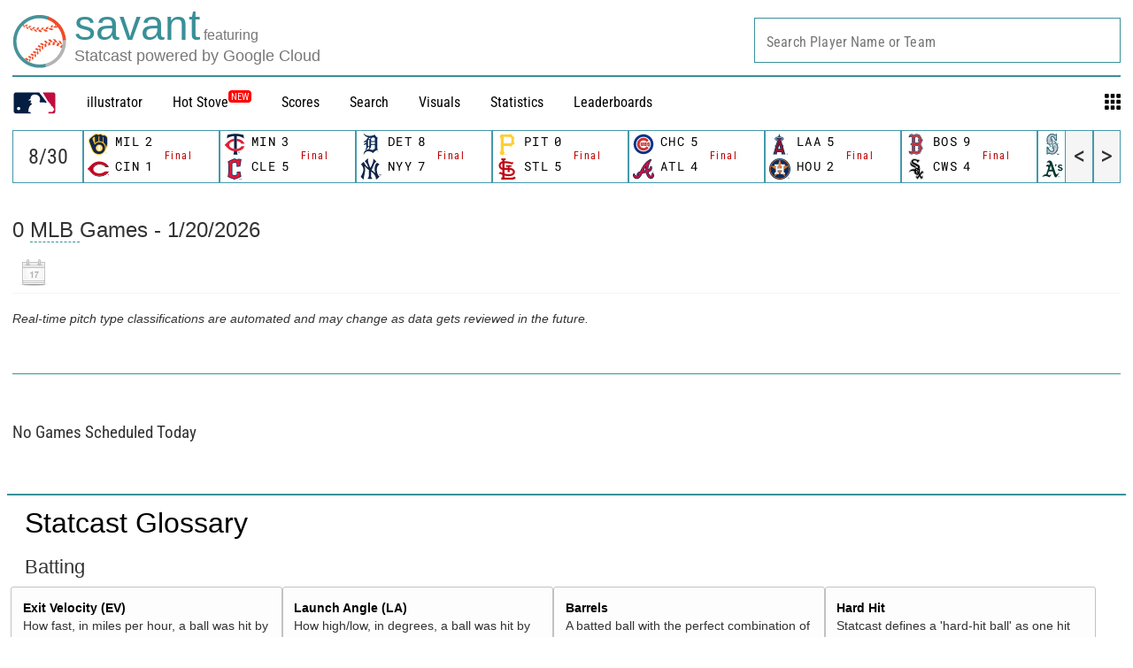

--- FILE ---
content_type: application/x-javascript;charset=utf-8
request_url: https://ans.mlb.com/id?d_visid_ver=2.1.0&d_fieldgroup=A&mcorgid=A65F776A5245B01B0A490D44%40AdobeOrg&mid=87323418669609617507759052897836972725&ts=1768968564503
body_size: -181
content:
{"mid":"87323418669609617507759052897836972725","id":"34B828B9E5FC6E72-40000F0255B05080"}

--- FILE ---
content_type: image/svg+xml
request_url: https://www.mlbstatic.com/team-logos/111.svg
body_size: 1896
content:
<svg xmlns="http://www.w3.org/2000/svg" viewBox="0 0 129.987 180.091"><title>Boston Red Sox hat dark logo</title><path d="M116.173 106.124c-2.08-7.394-4.4-12.49-8.324-16.074 3.922-3.562 6.245-8.667 8.323-16.073 2.565-9.12 3.85-15.815 13.814-20.29-14.946-6.876-16.372-15.25-20.51-26.31C104.915 15.195 90.102 0 68.675 0 59.68 0 51.36 2.74 44.598 7.37 39.858 2.887 33.512.125 26.528.125 11.875.124 0 12.207 0 27.087c0 5.488 1.6 10.595 4.356 14.845C5.97 35.26 11.058 30.142 16.44 30.22c5.62.08 10.303 5.456 10.31 12.162l-.013 27.098c0 9.92-10.14 17.81-23.27 20.57 13.13 2.775 23.27 10.665 23.27 20.573l.012 27.11c-.007 6.695-4.69 12.07-10.31 12.16-5.382.08-10.47-5.05-12.084-11.71C1.6 142.43 0 147.537 0 153.003c0 14.902 11.875 26.974 26.528 26.974 6.983 0 13.33-2.74 18.07-7.247 6.763 4.633 15.08 7.36 24.076 7.36 21.427 0 36.24-15.16 40.805-27.38 4.136-11.022 5.56-19.41 20.508-26.296-9.965-4.452-11.25-11.148-13.815-20.29m-34.295 29.51c0 6.01-5.715 11.014-12.76 11.014-4.76 0-8.77-1.76-11.102-4.645v-32.385c2.333-2.896 6.34-4.53 11.103-4.53 7.043 0 12.758 4.87 12.758 10.888 0 3.945-3.41 7.474-7.338 9.83 3.93 2.355 7.338 5.894 7.338 9.828m0-71.632c0 6.02-5.715 10.89-12.76 10.89-4.76 0-8.77-1.635-11.102-4.52V37.985c2.333-2.897 6.34-4.508 11.103-4.508 7.043 0 12.758 4.858 12.758 10.866 0 3.945-3.41 7.484-7.338 9.828 3.93 2.367 7.338 5.896 7.338 9.83" fill="#FFF"/><path d="M68.697 25.136c-8.223 0-15.364 4.08-18.983 10.066v37.94C53.334 79.13 60.474 83.2 68.697 83.2c11.87 0 21.484-8.5 21.484-18.96 0-3.697-1.194-7.146-3.274-10.066 2.08-2.92 3.275-6.38 3.275-10.077 0-10.47-9.614-18.96-21.483-18.96M84.855 64.24c0 7.496-7.25 13.617-16.158 13.617-5.732 0-10.782-2.514-13.65-6.324V36.803c2.868-3.8 7.918-6.323 13.65-6.323 8.91 0 16.158 6.097 16.158 13.616 0 3.99-2.035 7.574-5.282 10.077 3.247 2.468 5.282 6.075 5.282 10.065" fill="#0D2B56"/><path d="M114.28 110.453c-1.63-4.802-2.193-14.033-11.402-20.413 9.208-6.37 9.773-15.6 11.402-20.39 2.665-7.78 4.424-12.558 10.082-15.928-20.16-11.677-10.426-22.285-27.148-39.012C82.77.27 60.068-.88 44.332 11.283c-4.35-4.892-10.674-7.957-17.72-7.957-13.097 0-23.715 10.618-23.715 23.715 0 2.83.485 5.547 1.404 8.073 2.266-4.69 6.758-7.89 11.937-7.89 7.44 0 13.476 6.616 13.476 14.743V68.95c0 2.83-.946 15.398-17.116 21.09 16.17 5.715 17.116 18.272 17.116 21.1v26.974c0 8.15-6.036 14.733-13.476 14.733-5.18 0-9.67-3.168-11.936-7.868-.918 2.524-1.403 5.252-1.403 8.07 0 13.097 10.618 23.715 23.716 23.715 7.044 0 13.368-3.077 17.72-7.957 15.735 12.15 38.436 11 52.882-3.438 16.722-16.704 6.988-27.323 27.148-39.012-5.658-3.348-7.418-8.128-10.083-15.905m-10.45 33.613c-1.893 5.58-3.696 10.854-10.386 17.54-13.577 13.582-36.098 13.13-49.687-.45-2.913 6.333-9.738 10.28-17.144 10.28-8.985 0-16.486-6.482-18.07-15.015 2.334 1.15 4.954 1.772 7.693 1.772 10.365 0 18.807-9.007 18.807-20.076v-26.973c0-4.678-1.797-14.203-11.03-21.1 9.233-6.91 11.03-16.413 11.03-21.09V41.964c0-11.046-8.442-20.053-18.807-20.053-2.74 0-5.36.63-7.693 1.736 1.584-8.51 9.085-14.99 18.07-14.99 7.406 0 14.23 3.944 17.144 10.267 13.59-13.572 36.11-14.022 49.687-.44 6.69 6.684 8.493 11.95 10.387 17.54 2.052 5.996 4.16 12.174 11.86 18.26-3.117 3.867-4.695 8.51-6.447 13.64-.384 1.104-.676 2.32-1.01 3.573-.935 3.697-4.632 13.437-12.612 18.543 7.98 5.13 11.678 14.846 12.613 18.543.334 1.274.626 2.47 1.01 3.574 1.752 5.14 3.33 9.795 6.446 13.65-7.7 6.096-9.808 12.262-11.86 18.26" fill="#0D2B56"/><path d="M68.697 96.893c-8.223 0-15.364 4.08-18.983 10.043V144.9c3.62 5.985 10.76 10.055 18.983 10.055 11.87 0 21.484-8.5 21.484-18.96 0-3.697-1.194-7.146-3.274-10.066 2.08-2.943 3.275-6.38 3.275-10.078 0-10.47-9.614-18.96-21.483-18.96m16.158 39.103c0 7.507-7.25 13.617-16.158 13.617-5.732 0-10.782-2.525-13.65-6.324v-34.73c2.868-3.808 7.918-6.322 13.65-6.322 8.91 0 16.158 6.098 16.158 13.617 0 3.99-2.035 7.574-5.282 10.077 3.247 2.48 5.282 6.086 5.282 10.065M97.727 170.002h.857v2.356h.547v-2.356h.863v-.462h-2.266M102.13 171.547l-.768-2.007h-.794v2.818h.507v-2.187h.017l.834 2.188h.39l.833-2.187h.016v2.188h.5v-2.818h-.776" fill="#0D2B56"/><path d="M108.238 108.582c-.94-3.697-4.643-13.425-12.618-18.542 7.975-5.118 11.677-14.846 12.618-18.543.322-1.25.62-2.457 1.004-3.574 1.746-5.128 3.342-9.772 6.442-13.64-7.693-6.097-9.802-12.263-11.853-18.26-1.893-5.59-3.696-10.865-10.38-17.54-13.583-13.58-36.11-13.13-49.687.442-2.92-6.323-9.744-10.268-17.15-10.268-8.98 0-16.486 6.48-18.07 14.99 2.334-1.104 4.954-1.747 7.693-1.747 10.365 0 18.8 9.007 18.8 20.064V68.95c0 4.69-1.79 14.19-11.022 21.09 9.232 6.91 11.023 16.423 11.023 21.1v26.974c0 11.07-8.436 20.076-18.8 20.076-2.74 0-5.36-.62-7.694-1.77 1.584 8.532 9.09 15.013 18.07 15.013 7.406 0 14.23-3.945 17.15-10.28 13.577 13.594 36.104 14.033 49.687.45 6.684-6.684 8.487-11.96 10.38-17.54 2.052-5.995 4.16-12.16 11.854-18.26-3.1-3.854-4.695-8.51-6.442-13.65-.384-1.102-.682-2.297-1.004-3.57M90.18 135.994c0 10.46-9.62 18.96-21.483 18.96-8.223 0-15.364-4.07-18.983-10.055v-37.964c3.62-5.963 10.76-10.043 18.983-10.043 11.863 0 21.484 8.488 21.484 18.96 0 3.697-1.194 7.134-3.274 10.077 2.08 2.908 3.275 6.368 3.275 10.065m0-71.757c0 10.46-9.62 18.96-21.483 18.96-8.223 0-15.364-4.07-18.983-10.055v-37.94c3.62-5.987 10.76-10.067 18.983-10.067 11.863 0 21.484 8.488 21.484 18.96 0 3.697-1.194 7.157-3.274 10.077 2.08 2.92 3.275 6.368 3.275 10.065" fill="#BD3039"/></svg>